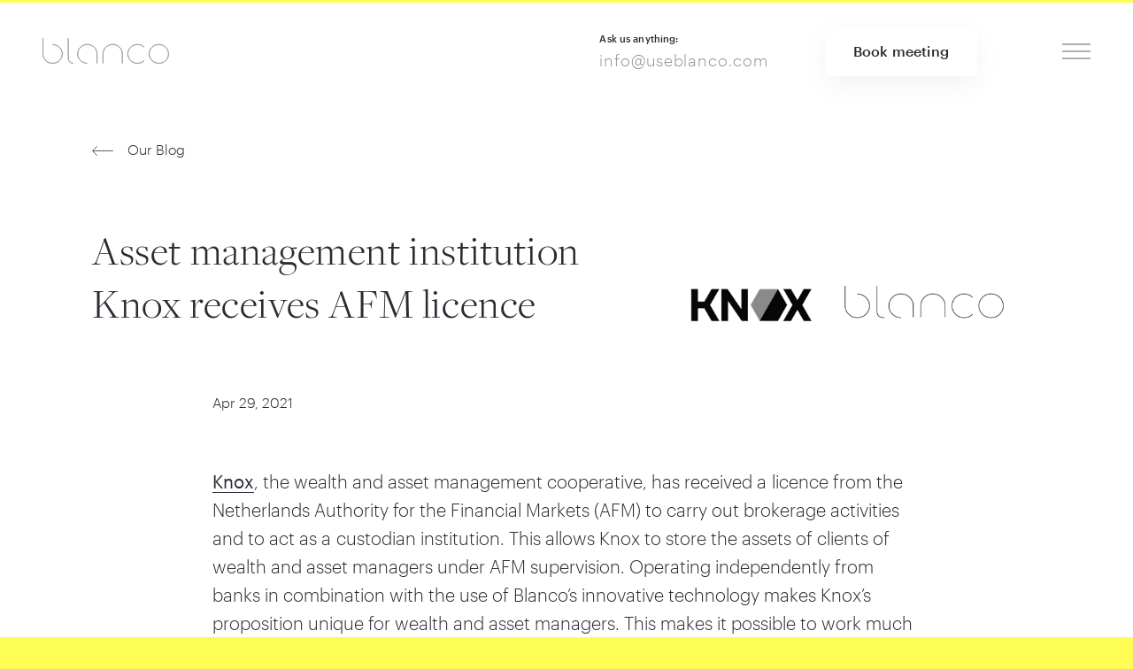

--- FILE ---
content_type: text/html
request_url: https://www.useblanco.com/blog/asset-management-institution-knox-receives-afm-licence
body_size: 12861
content:




                        
                            
        
	

<!doctype html><html
class="bg-brand" lang="en" prefix="og: http://ogp.me/ns# fb: http://ogp.me/ns/fb#"><head><meta
charset="UTF-8"><meta
name="viewport" content="width=device-width, initial-scale=1, maximum-scale=1"><link
rel="stylesheet" href="https://www.useblanco.com/css/styles.105.css"> <script>loadjs=function(){var a=function(){},c={},u={},f={};function o(e,n){if(e){var t=f[e];if(u[e]=n,t)for(;t.length;)t[0](e,n),t.splice(0,1)}}function l(e,n){e.call&&(e={success:e}),n.length?(e.error||a)(n):(e.success||a)(e)}function h(t,r,s,i){var c,o,e=document,n=s.async,u=(s.numRetries||0)+1,f=s.before||a,l=t.replace(/^(css|img)!/,"");i=i||0,/(^css!|\.css$)/.test(t)?((o=e.createElement("link")).rel="stylesheet",o.href=l,(c="hideFocus"in o)&&o.relList&&(c=0,o.rel="preload",o.as="style")):/(^img!|\.(png|gif|jpg|svg)$)/.test(t)?(o=e.createElement("img")).src=l:((o=e.createElement("script")).src=t,o.async=void 0===n||n),!(o.onload=o.onerror=o.onbeforeload=function(e){var n=e.type[0];if(c)try{o.sheet.cssText.length||(n="e")}catch(e){18!=e.code&&(n="e")}if("e"==n){if((i+=1)<u)return h(t,r,s,i)}else if("preload"==o.rel&&"style"==o.as)return o.rel="stylesheet";r(t,n,e.defaultPrevented)})!==f(t,o)&&e.head.appendChild(o)}function t(e,n,t){var r,s;if(n&&n.trim&&(r=n),s=(r?t:n)||{},r){if(r in c)throw"LoadJS";c[r]=!0}function i(n,t){!function(e,r,n){var t,s,i=(e=e.push?e:[e]).length,c=i,o=[];for(t=function(e,n,t){if("e"==n&&o.push(e),"b"==n){if(!t)return;o.push(e)}--i||r(o)},s=0;s<c;s++)h(e[s],t,n)}(e,function(e){l(s,e),n&&l({success:n,error:t},e),o(r,e)},s)}if(s.returnPromise)return new Promise(i);i()}return t.ready=function(e,n){return function(e,t){e=e.push?e:[e];var n,r,s,i=[],c=e.length,o=c;for(n=function(e,n){n.length&&i.push(e),--o||t(i)};c--;)r=e[c],(s=u[r])?n(r,s):(f[r]=f[r]||[]).push(n)}(e,function(e){l(n,e)}),t},t.done=function(e){o(e,[])},t.reset=function(){c={},u={},f={}},t.isDefined=function(e){return e in c},t}();</script> <link
rel="apple-touch-icon" sizes="57x57" href="https://www.useblanco.com/assets/favicons/apple-touch-icon-57x57.png"><link
rel="apple-touch-icon" sizes="60x60" href="https://www.useblanco.com/assets/favicons/apple-touch-icon-60x60.png"><link
rel="apple-touch-icon" sizes="72x72" href="https://www.useblanco.com/assets/favicons/apple-touch-icon-72x72.png"><link
rel="apple-touch-icon" sizes="76x76" href="https://www.useblanco.com/assets/favicons/apple-touch-icon-76x76.png"><link
rel="apple-touch-icon" sizes="114x114" href="https://www.useblanco.com/assets/favicons/apple-touch-icon-114x114.png"><link
rel="apple-touch-icon" sizes="120x120" href="https://www.useblanco.com/assets/favicons/apple-touch-icon-120x120.png"><link
rel="apple-touch-icon" sizes="144x144" href="https://www.useblanco.com/assets/favicons/apple-touch-icon-144x144.png"><link
rel="apple-touch-icon" sizes="152x152" href="https://www.useblanco.com/assets/favicons/apple-touch-icon-152x152.png"><link
rel="apple-touch-icon" sizes="180x180" href="https://www.useblanco.com/assets/favicons/apple-touch-icon-180x180.png"><meta
name="apple-mobile-web-app-capable" content="yes"><meta
name="apple-mobile-web-app-status-bar-style" content="black-translucent"><meta
name="apple-mobile-web-app-title" content="devmode"><link
rel="icon" type="image/png" sizes="228x228" href="https://www.useblanco.com/assets/favicons/coast-228x228.png"><meta
name="msapplication-TileColor" content="#FFFFFF"><meta
name="msapplication-TileImage" content="https://www.useblanco.com/assets/favicons/mstile-144x144.png"><meta
name="msapplication-config" content="https://www.useblanco.com/assets/favicons/browserconfig.xml"><link
rel="yandex-tableau-widget" href="https://www.useblanco.com/assets/favicons/yandex-browser-manifest.json"><link
rel="icon" type="image/png" sizes="32x32" href="https://www.useblanco.com/assets/favicons/favicon-32x32.png"><link
rel="icon" type="image/png" sizes="16x16" href="https://www.useblanco.com/assets/favicons/favicon-16x16.png"><link
rel="shortcut icon" href="https://www.useblanco.com/assets/favicons/favicon.ico"><link
rel="manifest" href="https://www.useblanco.com/webappmanifest.json"><meta
name="theme-color" content="#58595b"> <script>(function(w,d,s,l,i){w[l]=w[l]||[];w[l].push({'gtm.start':new Date().getTime(),event:'gtm.js'});var f=d.getElementsByTagName(s)[0],j=d.createElement(s),dl=l!='dataLayer'?'&l='+l:'';j.async=true;j.src='//www.googletagmanager.com/gtm.js?id='+i+dl;f.parentNode.insertBefore(j,f);})(window,document,'script','dataLayer','GTM-NJST4Q3');</script> <link
rel="alternate"
href="https://www.useblanco.com/blog/asset-management-institution-knox-receives-afm-licence"
hreflang="x-default"><link
rel="alternate"
href="https://www.useblanco.com/blog/asset-management-institution-knox-receives-afm-licence"
hreflang="en"><link
rel="alternate"
href="https://www.useblanco.com/nl/blog/vermogensbeheerinstelling-knox-krijgt-afm-vergunning"
hreflang="nl"><link
rel="alternate"
href="https://www.useblanco.com/fr/blog/linstitution-de-gestion-dactifs-knox-reçoit-une-licence-de-lafm"
hreflang="fr"><link
rel="alternate"
href="https://www.useblanco.com/de/blog/vermögensverwaltungsinstitut-knox-erhält-afm-lizenz"
hreflang="de"><link
rel="alternate"
href="https://www.useblanco.com/nl-be/blog/vermogensbeheerinstelling-knox-krijgt-afm-vergunning"
hreflang="nl-be"><link
rel="alternate"
href="https://www.useblanco.com/fr-be/blog/linstitution-de-gestion-dactifs-knox-reçoit-une-licence-de-lafm"
hreflang="fr-be">
<title>Asset management institution Knox receives AFM licence • Blanco</title><meta name="generator" content="SEOmatic">
<meta name="keywords" content="Client Onboarding, KYC, Client Due Diligence, Digital Signing, Fintech, Digital Asset Management Platform">
<meta name="description" content="Knox , the wealth and asset management cooperative, has received a licence from the Netherlands Authority for the Financial Markets (AFM) to carry out…">
<meta name="referrer" content="no-referrer-when-downgrade">
<meta name="robots" content="all">
<meta content="en_EN" property="og:locale">
<meta content="Blanco" property="og:site_name">
<meta content="website" property="og:type">
<meta content="https://www.useblanco.com/blog/asset-management-institution-knox-receives-afm-licence" property="og:url">
<meta content="Asset management institution Knox receives AFM licence" property="og:title">
<meta content="Knox , the wealth and asset management cooperative, has received a licence from the Netherlands Authority for the Financial Markets (AFM) to carry out brokerage activities and to act as a custodian institution. This allows Knox to store the assets of clients of wealth and asset managers under AFM…" property="og:description">
<meta content="https://www.useblanco.com/assets/img/_1200x630_crop_center-center_82_none/Knox-and-blanco.png?mtime=1619608536" property="og:image">
<meta content="1200" property="og:image:width">
<meta content="630" property="og:image:height">
<meta content="We are Blanco. Your invisible force in fintech." property="og:image:alt">
<meta content="https://www.facebook.com/Blancoservicesbv" property="og:see_also">
<meta content="https://twitter.com/Blanco_services" property="og:see_also">
<meta content="https://www.linkedin.com/company/Blanco-services" property="og:see_also">
<meta name="twitter:card" content="summary_large_image">
<meta name="twitter:site" content="@blanco_fintech">
<meta name="twitter:creator" content="@blanco_fintech">
<meta name="twitter:title" content="Asset management institution Knox receives AFM licence">
<meta name="twitter:description" content="Knox , the wealth and asset management cooperative, has received a licence from the Netherlands Authority for the Financial Markets (AFM) to carry out brokerage activities and to act as a custodian institution. This allows Knox to store the assets of clients of wealth and asset managers under AFM…">
<meta name="twitter:image" content="https://www.useblanco.com/assets/img/_800x418_crop_center-center_82_none/Knox-and-blanco.png?mtime=1619608536">
<meta name="twitter:image:width" content="800">
<meta name="twitter:image:height" content="418">
<meta name="twitter:image:alt" content="We are Blanco. Your invisible force in fintech.">
<link href="https://www.useblanco.com/blog/asset-management-institution-knox-receives-afm-licence" rel="canonical">
<link href="https://www.useblanco.com" rel="home">
<link type="text/plain" href="https://www.useblanco.com/humans.txt" rel="author"></head><body
class="font-sans font-light leading-base subpixel-antialiased text-primary bg-white h-auto"
x-data="{navOpen:false}"> <script>loadjs(['https://www.useblanco.com/js/dinero.min.105.js','https://www.useblanco.com/js/alpine.min.105.js','https://www.useblanco.com/js/lazysizes.min.105.js','https://www.useblanco.com/js/vivus.min.105.js',],'base',{async:false});loadjs.ready(['base'],{success:function(){loadjs(['https://www.useblanco.com/js/main.min.105.js','https://www.useblanco.com/js/smooth-scroll.min.105.js',],'main');}});loadjs.ready(['main'],{success:function(){loadjs(['https://secure.hiss3lark.com/js/186383.js',],'hiss3lark');}});loadjs.ready(['main'],{success:function(){var scroll=new SmoothScroll('a[href*="#"]',{header:'.js-header',updateURL:false,});}});</script> <header
class="js-header top-0 h-24 md:h-28 px-6 md:px-12 z-40 flex w-full justify-between items-center border-t-3
fixed bg-opaque border-brand"><div
class="md:mr-24 flex-grow ">
<a
href="https://www.useblanco.com/"
class="text-secondary hover:text-primary transition"><div
class="w-32 lg:w-36 lazyload"><svg
viewBox="0 0 500 101" version="1.1" xmlns="http://www.w3.org/2000/svg" xmlns:xlink="http://www.w3.org/1999/xlink">
<g
fill="none">
<path
d="M313.617263,99.5511062 L313.617263,62.2924454 C313.617263,41.7596052 296.448607,25.0468247 275.345823,25.0468247 C254.251239,25.0468247 237.087423,41.7600838 237.087423,62.2924454 L237.087423,99.5511062 L237.64143,99.5511062 L237.64143,62.2924454 C237.64143,42.0584782 254.558688,25.6008324 275.345823,25.6008324 C296.141106,25.6008324 313.063255,42.0579457 313.063255,62.2924454 L313.063255,99.5511062 L313.617263,99.5511062 Z M398.97765,88.9706364 L398.590171,88.5757767 C383.992021,102.640152 360.482527,102.552908 345.986073,88.3139166 C338.930776,81.3728399 335.042109,72.1473272 335.042109,62.3402591 C335.042109,52.5321698 338.931513,43.3026069 345.986287,36.3620448 C360.482508,22.123282 383.996265,22.0360134 398.590209,36.1003556 L398.977694,35.7054908 C384.16978,21.4347923 360.306303,21.5205977 345.599167,35.9667867 C338.433784,43.0116712 334.488101,52.3780163 334.488101,62.3402591 C334.488101,72.3014558 338.433032,81.6637608 345.599002,88.709222 C352.800562,95.7809115 362.422858,99.6076132 372.424846,99.6076132 C382.306121,99.6076132 391.809854,95.875864 398.97765,88.9706364 Z M40.0170934,25.4832468 L40.0170934,26.037279 C60.6356467,26.2328063 77.3508324,42.535135 77.3508324,62.553247 C77.3508324,82.6925807 60.4325927,99.0709923 39.6420934,99.0709923 C18.8507798,99.0709923 1.92900765,82.6917939 1.92900765,62.553247 L1.92900765,0.375 L1.375,0.375 L1.375,62.553247 C1.375,82.990793 18.539689,99.625 39.6420934,99.625 C60.7408179,99.625 77.90484,82.9901474 77.90484,62.553247 C77.90484,42.2375605 60.9438182,25.6789547 40.0170934,25.4832468 Z M120.119914,99.6215851 L120.119914,99.067481 C109.699611,98.8721926 101.281351,90.5559042 101.281351,80.3572981 L101.281351,0.375 L100.727343,0.375 L100.727343,80.3572981 C100.727343,90.8573322 109.390914,99.426039 120.119914,99.6215851 Z M175.627173,99.6232376 L175.627173,99.0692046 C155.008182,98.8725342 138.293434,82.4745499 138.293434,62.3402591 C138.293434,42.0795659 155.211365,25.6008324 176.002173,25.6008324 C196.792982,25.6008324 213.710912,42.0795659 213.710912,62.3402591 L213.710912,99.5511062 L214.26492,99.5511062 L214.26492,62.3402591 C214.26492,41.7794917 197.103074,25.0468247 176.002173,25.0468247 C154.904113,25.0468247 137.739427,41.7809611 137.739427,62.3402591 C137.739427,82.7759513 154.699412,99.4264535 175.627173,99.6232376 Z M456.520299,25.6008324 C477.311943,25.6008324 494.229038,42.0760323 494.229038,62.3359124 C494.229038,82.5957925 477.311943,99.0709923 456.520299,99.0709923 C435.72784,99.0709923 418.807213,82.5950008 418.807213,62.3359124 C418.807213,42.0768239 435.72784,25.6008324 456.520299,25.6008324 Z M456.520299,99.625 C477.619221,99.625 494.783046,82.8943694 494.783046,62.3359124 C494.783046,41.7774553 477.619221,25.0468247 456.520299,25.0468247 C435.417697,25.0468247 418.253206,41.776806 418.253206,62.3359124 C418.253206,82.8950188 435.417697,99.625 456.520299,99.625 Z" id="Fill-1" stroke="currentColor" stroke-width="0.75"></path>
</g>
</svg></div>
</a></div><div
class="hidden lg:block mx-8 xxl:mx-12"><h6 class="c-heading mb-3">
<span
class="inline-block xl:block">Ask us anything:</span></h6><a
class="c-link group text-secondary hover:text-primary tracking-wide text-lg" href="tel:info@useblanco.com">
<span>info@useblanco.com</span>
</a></div><div
class="hidden sm:block mx-6 xl:mx-8 xxl:mr-12"><a
id="signUp" class="c-button group bg-white transition  " href="https://www.useblanco.com/demo">
<span>Book meeting</span>
</a></div>
<a
class="cursor-pointer text-primary ml-16" @click="navOpen = !navOpen"><div
class="c-icon w-8 h-8"><svg
viewBox="0 0 40 40" version="1.1" xmlns="http://www.w3.org/2000/svg" xmlns:xlink="http://www.w3.org/1999/xlink"><g
fill="none"><path
d="M0,10 L40,10" stroke="currentColor" stroke-width="0.75"></path><path
d="M0,20 L40,20" stroke="currentColor" stroke-width="0.75"></path><path
d="M0,30 L40,30" stroke="currentColor" stroke-width="0.75"></path></g></svg></div>			</a></header><div
class="fixed inset-0 md:grid grid-cols-2 bg-opaque z-50 overflow-y-auto" x-show="navOpen" x-cloak><header
class="js-header top-0 h-24 md:h-28 px-6 md:px-12 z-40 flex w-full justify-between items-center border-t-3
absolute border-transparent"><div
class="md:mr-24 flex-grow ">
<a
href="https://www.useblanco.com/"
class="hidden sm:block text-secondary hover:text-primary transition"><div
class="w-32 lg:w-36 lazyload"><svg
viewBox="0 0 500 101" version="1.1" xmlns="http://www.w3.org/2000/svg" xmlns:xlink="http://www.w3.org/1999/xlink">
<g
fill="none">
<path
d="M313.617263,99.5511062 L313.617263,62.2924454 C313.617263,41.7596052 296.448607,25.0468247 275.345823,25.0468247 C254.251239,25.0468247 237.087423,41.7600838 237.087423,62.2924454 L237.087423,99.5511062 L237.64143,99.5511062 L237.64143,62.2924454 C237.64143,42.0584782 254.558688,25.6008324 275.345823,25.6008324 C296.141106,25.6008324 313.063255,42.0579457 313.063255,62.2924454 L313.063255,99.5511062 L313.617263,99.5511062 Z M398.97765,88.9706364 L398.590171,88.5757767 C383.992021,102.640152 360.482527,102.552908 345.986073,88.3139166 C338.930776,81.3728399 335.042109,72.1473272 335.042109,62.3402591 C335.042109,52.5321698 338.931513,43.3026069 345.986287,36.3620448 C360.482508,22.123282 383.996265,22.0360134 398.590209,36.1003556 L398.977694,35.7054908 C384.16978,21.4347923 360.306303,21.5205977 345.599167,35.9667867 C338.433784,43.0116712 334.488101,52.3780163 334.488101,62.3402591 C334.488101,72.3014558 338.433032,81.6637608 345.599002,88.709222 C352.800562,95.7809115 362.422858,99.6076132 372.424846,99.6076132 C382.306121,99.6076132 391.809854,95.875864 398.97765,88.9706364 Z M40.0170934,25.4832468 L40.0170934,26.037279 C60.6356467,26.2328063 77.3508324,42.535135 77.3508324,62.553247 C77.3508324,82.6925807 60.4325927,99.0709923 39.6420934,99.0709923 C18.8507798,99.0709923 1.92900765,82.6917939 1.92900765,62.553247 L1.92900765,0.375 L1.375,0.375 L1.375,62.553247 C1.375,82.990793 18.539689,99.625 39.6420934,99.625 C60.7408179,99.625 77.90484,82.9901474 77.90484,62.553247 C77.90484,42.2375605 60.9438182,25.6789547 40.0170934,25.4832468 Z M120.119914,99.6215851 L120.119914,99.067481 C109.699611,98.8721926 101.281351,90.5559042 101.281351,80.3572981 L101.281351,0.375 L100.727343,0.375 L100.727343,80.3572981 C100.727343,90.8573322 109.390914,99.426039 120.119914,99.6215851 Z M175.627173,99.6232376 L175.627173,99.0692046 C155.008182,98.8725342 138.293434,82.4745499 138.293434,62.3402591 C138.293434,42.0795659 155.211365,25.6008324 176.002173,25.6008324 C196.792982,25.6008324 213.710912,42.0795659 213.710912,62.3402591 L213.710912,99.5511062 L214.26492,99.5511062 L214.26492,62.3402591 C214.26492,41.7794917 197.103074,25.0468247 176.002173,25.0468247 C154.904113,25.0468247 137.739427,41.7809611 137.739427,62.3402591 C137.739427,82.7759513 154.699412,99.4264535 175.627173,99.6232376 Z M456.520299,25.6008324 C477.311943,25.6008324 494.229038,42.0760323 494.229038,62.3359124 C494.229038,82.5957925 477.311943,99.0709923 456.520299,99.0709923 C435.72784,99.0709923 418.807213,82.5950008 418.807213,62.3359124 C418.807213,42.0768239 435.72784,25.6008324 456.520299,25.6008324 Z M456.520299,99.625 C477.619221,99.625 494.783046,82.8943694 494.783046,62.3359124 C494.783046,41.7774553 477.619221,25.0468247 456.520299,25.0468247 C435.417697,25.0468247 418.253206,41.776806 418.253206,62.3359124 C418.253206,82.8950188 435.417697,99.625 456.520299,99.625 Z" id="Fill-1" stroke="currentColor" stroke-width="0.75"></path>
</g>
</svg></div>
</a></div>
<a
class="cursor-pointer text-primary ml-16" @click="navOpen = !navOpen"><div
class="xl:fixed top-0 right-0 flex items-center h-24 md:h-28 xl:pr-12"><div
class="c-icon w-8 h-8"><svg
viewBox="0 0 40 40" version="1.1" xmlns="http://www.w3.org/2000/svg" xmlns:xlink="http://www.w3.org/1999/xlink"><g
fill="none"><path
d="M6,6 L34.2842712,34.2842712" stroke="currentColor" stroke-width="0.75"></path><path
d="M6,34.2842712 L34.2842712,6" stroke="currentColor" stroke-width="0.75"></path></g></svg></div></div>
</a></header><div><nav
class="px-8 md:px-0 md:mx-16 lg:ml-24 xl:ml-32 xxl:ml-40 font-serif text-3xl
sm:text-4xl xl:text-5xl pt-28 pb-8 xxl:pt-36 flex md:block flex-col items-center md:items-start text-center md:text-left"><a
class="c-link group my-3 md:my-4 lg:my-6 xxl:my-8 py-2 hover:opacity-50 " href="https://www.useblanco.com/kyc-compliance-suite">
<span>KYC &amp; Compliance Suite</span>
</a><a
class="c-link group my-3 md:my-4 lg:my-6 xxl:my-8 py-2 hover:opacity-50 " href="https://www.useblanco.com/investment-suite">
<span>Investment Suite</span>
</a><a
class="c-link group my-3 md:my-4 lg:my-6 xxl:my-8 py-2 hover:opacity-50 " href="https://www.useblanco.com/governance">
<span>Governance</span>
</a><a
class="c-link group my-3 md:my-4 lg:my-6 xxl:my-8 py-2 hover:opacity-50 " href="https://www.useblanco.com/pricing">
<span>Pricing</span>
</a><a
class="c-link group my-3 md:my-4 lg:my-6 xxl:my-8 py-2 hover:opacity-50 opacity-25" href="https://www.useblanco.com/blog">
<span>Our Blog</span>
</a><a
class="c-link group my-3 md:my-4 lg:my-6 xxl:my-8 py-2 hover:opacity-50 " href="https://www.useblanco.com/about-us">
<span>About Us</span>
</a><a
class="c-link group my-3 md:my-4 lg:my-6 xxl:my-8 py-2 hover:opacity-50 " href="https://www.useblanco.com/contact">
<span>Contact</span>
</a></nav></div><div
class="md:flex"><div
class="hidden md:block flex-grow"></div><div
class="bg-panel py-6 md:pt-28 xxl:py-36 px-8 md:px-20 md:pl-16 md:pr-8 xxl:pl-16 leading-normal text-center md:text-left"><div
class="flex flex-wrap items-center justify-center md:justify-start mb-12 mt-2 sm:mt-6 xxl:mt-8 max-w-xs mx-auto text-left md:-ml-2"><div
class="w-28">
<a
href="https://www.useblanco.com/blog/asset-management-institution-knox-receives-afm-licence?lang=1" class="my-2 inline-block"><div
class="p-2 flex items-center rounded-full hover:bg-brand transition
bg-white"><div
class="c-icon w-6 h-6 p-1 ml-1"><svg
xmlns="http://www.w3.org/2000/svg" viewBox="0 0 512 512"><circle
cx="256" cy="256" r="256" fill="#f0f0f0"/><path
d="M52.92 100.142c-20.1 26.163-35.272 56.318-44.1 89.077h133.178L52.92 100.142zm450.26 89.078c-8.83-32.758-23.993-62.913-44.1-89.076l-89.075 89.076H503.18zM8.82 322.784c8.83 32.758 23.993 62.913 44.1 89.075l89.074-89.075H8.82zM411.858 52.92c-26.163-20.108-56.318-35.27-89.076-44.1v133.177l89.076-89.075zM100.142 459.08c26.163 20.1 56.318 35.272 89.076 44.102V370.005l-89.076 89.074zM189.217 8.82c-32.758 8.83-62.913 23.993-89.075 44.1l89.075 89.075V8.82zm133.566 494.36c32.758-8.83 62.913-23.993 89.075-44.1l-89.075-89.075V503.18zm47.222-180.396l89.075 89.076c20.108-26.162 35.272-56.318 44.1-89.076H370.005z" fill="#0052b4"/><path
d="M509.833 222.6h-220.44V2.167C278.46.744 267.317 0 256 0s-22.46.744-33.4 2.167v220.44H2.167C.744 233.54 0 244.683 0 256s.744 22.46 2.167 33.4h220.44v220.442A258.38 258.38 0 0 0 256 512a258.35 258.35 0 0 0 33.391-2.167v-220.44h220.442A258.56 258.56 0 0 0 512 256a258.53 258.53 0 0 0-2.167-33.391zm-187.05 100.174L437.02 437.02c5.254-5.252 10.266-10.743 15.048-16.435l-97.802-97.802-31.482.001zm-133.566.01h-.002L74.98 437.02c5.252 5.254 10.743 10.266 16.435 15.048l97.802-97.804v-31.48zm0-133.564v-.002L74.98 74.98c-5.254 5.252-10.266 10.743-15.048 16.435l97.803 97.803h31.48zm133.566 0L437.02 74.98c-5.252-5.254-10.743-10.266-16.435-15.047l-97.802 97.803v31.482z" fill="#d80027"/></svg></div><h5 class="c-heading font-normal ml-3 mr-4">
<span
class="inline-block xl:block">EN</span></h5></div>
</a></div><div
class="w-28">
<a
href="https://www.useblanco.com/nl/blog/vermogensbeheerinstelling-knox-krijgt-afm-vergunning?lang=1" class="my-2 inline-block"><div
class="p-2 flex items-center rounded-full hover:bg-brand transition
"><div
class="c-icon w-6 h-6 p-1 ml-1"><svg
xmlns="http://www.w3.org/2000/svg" viewBox="0 0 512 512"><circle
cx="256" cy="256" r="256" fill="#f0f0f0"/><path
d="M256 0C145.93 0 52.094 69.472 15.923 166.957h480.155C459.906 69.472 366.07 0 256 0z" fill="#a2001d"/><path
d="M256 512c110.07 0 203.906-69.472 240.077-166.957H15.923C52.094 442.528 145.93 512 256 512z" fill="#0052b4"/></svg></div><h5 class="c-heading font-normal ml-3 mr-4">
<span
class="inline-block xl:block">NL</span></h5></div>
</a></div><div
class="w-28">
<a
href="https://www.useblanco.com/fr/blog/linstitution-de-gestion-dactifs-knox-reçoit-une-licence-de-lafm?lang=1" class="my-2 inline-block"><div
class="p-2 flex items-center rounded-full hover:bg-brand transition
"><div
class="c-icon w-6 h-6 p-1 ml-1"><svg
xmlns="http://www.w3.org/2000/svg" viewBox="0 0 512 512"><circle
cx="256" cy="256" r="256" fill="#f0f0f0"/><path
d="M512 256c0-110.07-69.472-203.906-166.957-240.077v480.155C442.528 459.906 512 366.07 512 256z" fill="#d80027"/><path
d="M0 256c0 110.07 69.473 203.906 166.957 240.077V15.923C69.473 52.094 0 145.93 0 256z" fill="#0052b4"/></svg></div><h5 class="c-heading font-normal ml-3 mr-4">
<span
class="inline-block xl:block">FR</span></h5></div>
</a></div><div
class="w-28">
<a
href="https://www.useblanco.com/de/blog/vermögensverwaltungsinstitut-knox-erhält-afm-lizenz?lang=1" class="my-2 inline-block"><div
class="p-2 flex items-center rounded-full hover:bg-brand transition
"><div
class="c-icon w-6 h-6 p-1 ml-1"><svg
xmlns="http://www.w3.org/2000/svg" viewBox="0 0 512 512"><path
d="M15.923 345.043C52.094 442.527 145.93 512 256 512s203.906-69.473 240.077-166.957L256 322.783l-240.077 22.26z" fill="#ffda44"/><path
d="M256 0C145.93 0 52.094 69.472 15.923 166.957L256 189.217l240.077-22.26C459.906 69.472 366.07 0 256 0z"/><path
d="M15.923 166.957C5.633 194.7 0 224.686 0 256s5.633 61.3 15.923 89.043h480.155C506.368 317.3 512 287.314 512 256s-5.632-61.3-15.923-89.043H15.923z" fill="#d80027"/></svg></div><h5 class="c-heading font-normal ml-3 mr-4">
<span
class="inline-block xl:block">DE</span></h5></div>
</a></div><div
class="w-28">
<a
href="https://www.useblanco.com/nl-be/blog/vermogensbeheerinstelling-knox-krijgt-afm-vergunning?lang=1" class="my-2 inline-block"><div
class="p-2 flex items-center rounded-full hover:bg-brand transition
"><div
class="c-icon w-6 h-6 p-1 ml-1"><svg
xmlns="http://www.w3.org/2000/svg" viewBox="0 0 512 512"><path
d="M345.043 15.923C317.3 5.633 287.314 0 256 0s-61.3 5.633-89.043 15.923L144.696 256l22.26 240.077C194.7 506.368 224.686 512 256 512s61.3-5.632 89.043-15.923L367.304 256l-22.26-240.077z" fill="#ffda44"/><path
d="M512 256c0-110.07-69.472-203.906-166.957-240.076V496.08C442.528 459.906 512 366.072 512 256z" fill="#d80027"/><path
d="M0,256c0,110.072,69.472,203.906,166.957,240.078V15.924C69.472,52.094,0,145.93,0,256z"/></svg></div><h5 class="c-heading font-normal ml-3 mr-4">
<span
class="inline-block xl:block">NL-BE</span></h5></div>
</a></div><div
class="w-28">
<a
href="https://www.useblanco.com/fr-be/blog/linstitution-de-gestion-dactifs-knox-reçoit-une-licence-de-lafm?lang=1" class="my-2 inline-block"><div
class="p-2 flex items-center rounded-full hover:bg-brand transition
"><div
class="c-icon w-6 h-6 p-1 ml-1"><svg
xmlns="http://www.w3.org/2000/svg" viewBox="0 0 512 512"><path
d="M345.043 15.923C317.3 5.633 287.314 0 256 0s-61.3 5.633-89.043 15.923L144.696 256l22.26 240.077C194.7 506.368 224.686 512 256 512s61.3-5.632 89.043-15.923L367.304 256l-22.26-240.077z" fill="#ffda44"/><path
d="M512 256c0-110.07-69.472-203.906-166.957-240.076V496.08C442.528 459.906 512 366.072 512 256z" fill="#d80027"/><path
d="M0,256c0,110.072,69.472,203.906,166.957,240.078V15.924C69.472,52.094,0,145.93,0,256z"/></svg></div><h5 class="c-heading font-normal ml-3 mr-4">
<span
class="inline-block xl:block">FR-BE</span></h5></div>
</a></div></div><h4 class="c-heading hidden md:block lg:text-lg mt-12 sm:mt-16 lg:mt-20 mb-8">
<span
class="inline-block xl:block">Contact us</span></h4><div
class="flex flex-col max-w-sm mx-auto"><div
class="flex-1 my-4 md:my-6"><h5 class="c-heading mb-2">
<span
class="inline-block xl:block">Client support</span></h5><div
class="inline-block"><a
class="c-link group text-secondary hover:text-primary text-md sm:text-base lg:text-lg" href="tel:+31 (0)345 570167">
<span>+31 (0)345 570167</span>
</a></div></div><div
class="flex-1 my-4 md:my-6"><h5 class="c-heading mb-2">
<span
class="inline-block xl:block">Support portal</span></h5><div
class="inline-block"><a
class="c-link group text-secondary hover:text-primary text-md sm:text-base lg:text-lg" href="https://Blancoservices.atlassian.net/servicedesk/customer/portal/1" target="_blank">
<span>Open support portal</span>
</a></div></div></div><div
class="inline-block mt-6 mb-8 md:-ml-2"><a
class="c-button group" href="https://www.useblanco.com/signup">
<span>Sign up</span><div
class="c-icon group-hover:ml-6 group-hover:-mr-1 w-6 opacity-75 mt-1 ml-4 transition"><svg
xmlns="http://www.w3.org/2000/svg" viewBox="0 0 24 24"><defs><style>.a{fill:none;stroke:currentColor;stroke-linecap:round;stroke-linejoin:round}</style></defs><polyline
class="a" points="18.5 7.497 23.5 12.497 18.5 17.497"/><line
class="a" x1="23.5" y1="12.497" x2="0.5" y2="12.497"/></svg></div>            </a></div><div
class="sm:flex md:block max-w-sm mx-auto"><div
class="flex-1 my-4 md:my-6"><h5 class="c-heading mb-2">
<span
class="inline-block xl:block">PMS Support</span></h5><div
class="c-description text-sm lowercase mb-3">use only when instructed by the support&nbsp;team</div><div
class="inline-block"><a
class="c-link group text-secondary hover:text-primary text-md sm:text-base lg:text-lg" href="https://get.teamviewer.com/t36canx">
<span>Open TeamViewer</span>
</a></div></div></div></div></div></div><main
class="flex flex-col min-h-screen" :class="{'fixed overflow-y-hidden' : navOpen}"><div
class="flex-grow"><article
class="mt-28 md:mt-32 lg:mt-40 max-w-md lg:max-w-xl xl:max-w-2xl xxl:max-w-3xl mx-auto px-6"><a
class="c-link group mb-12 lg:mb-20 -ml-3" href="https://www.useblanco.com/blog"><div
class="c-icon w-6 opacity-75 mt-1 mr-4 mx-3 group-hover:ml-0 group-hover:mr-6 transition"><svg
xmlns="http://www.w3.org/2000/svg" viewBox="0 0 24 11"><g
fill="none" fill-rule="evenodd" stroke="currentColor" stroke-linecap="round" stroke-linejoin="round" transform="matrix(-1 0 0 1 24 0)"><polyline
points="18.5 .497 23.5 5.497 18.5 10.497"/><path
d="M23.5,5.497 L0.5,5.497"/></g></svg></div>            <span>Our Blog</span>
</a><header
class="lg:flex lg:mb-20 xxl:mb-32"><h1 class="c-heading max-w-sm xl:max-w-lg lg:leading-tight mb-4 lg:mb-0">
<span
class="inline-block xl:block">Asset management institution Knox receives AFM licence</span></h1><div
class="c-image max-w-md lg:max-w-lg xl:max-w-3xl xl:ml-auto lg:pl-16">
<img
class=" lazyload"
sizes="auto"
src="data:image/svg+xml;charset=utf-8,%3Csvg%20xmlns%3D%27http%3A%2F%2Fwww.w3.org%2F2000%2Fsvg%27%20width%3D%272306%27%20height%3D%27825%27%20style%3D%27background%3Atransparent%27%2F%3E"
data-src="https://blanco-assets.imgix.net/assets/img/Knox-and-blanco.png?auto=compress%2Cformat&amp;crop=focalpoint&amp;fit=min&amp;fp-x=0.5&amp;fp-y=0.5&amp;h=825&amp;q=80&amp;w=2306&amp;s=3de898b41125b5f1f90f567ea94dde65"
data-srcset="https://blanco-assets.imgix.net/assets/img/Knox-and-blanco.png?auto=compress%2Cformat&amp;crop=&amp;fit=min&amp;fp-x=0.5&amp;fp-y=0.5&amp;q=80&amp;ratio=&amp;w=2306&amp;s=339b0896ae7b50c4d54b4bdd627a879b 2306w, https://blanco-assets.imgix.net/assets/img/Knox-and-blanco.png?auto=compress%2Cformat&amp;crop=&amp;fit=min&amp;fp-x=0.5&amp;fp-y=0.5&amp;q=80&amp;ratio=&amp;w=2106&amp;s=faf1db79949f0b60abbdfb706a2ee43e 2106w, https://blanco-assets.imgix.net/assets/img/Knox-and-blanco.png?auto=compress%2Cformat&amp;crop=&amp;fit=min&amp;fp-x=0.5&amp;fp-y=0.5&amp;q=80&amp;ratio=&amp;w=1906&amp;s=807cd4e1fe5713512eff8da0c3d0d89c 1906w, https://blanco-assets.imgix.net/assets/img/Knox-and-blanco.png?auto=compress%2Cformat&amp;crop=&amp;fit=min&amp;fp-x=0.5&amp;fp-y=0.5&amp;q=80&amp;ratio=&amp;w=1706&amp;s=52b45baa4127bdcc09b636e7bb3f3183 1706w, https://blanco-assets.imgix.net/assets/img/Knox-and-blanco.png?auto=compress%2Cformat&amp;crop=&amp;fit=min&amp;fp-x=0.5&amp;fp-y=0.5&amp;q=80&amp;ratio=&amp;w=1506&amp;s=2df4e959a1b3870679b32c8bf46c881e 1506w, https://blanco-assets.imgix.net/assets/img/Knox-and-blanco.png?auto=compress%2Cformat&amp;crop=&amp;fit=min&amp;fp-x=0.5&amp;fp-y=0.5&amp;q=80&amp;ratio=&amp;w=1306&amp;s=e1e57a9450a29f73aac7c2536bb1dfb4 1306w, https://blanco-assets.imgix.net/assets/img/Knox-and-blanco.png?auto=compress%2Cformat&amp;crop=&amp;fit=min&amp;fp-x=0.5&amp;fp-y=0.5&amp;q=80&amp;ratio=&amp;w=1106&amp;s=a7679c7bca63f20310ee88d1df23fb39 1106w, https://blanco-assets.imgix.net/assets/img/Knox-and-blanco.png?auto=compress%2Cformat&amp;crop=&amp;fit=min&amp;fp-x=0.5&amp;fp-y=0.5&amp;q=80&amp;ratio=&amp;w=906&amp;s=ea829162ffeeed17c7a4617ba7896eda 906w, https://blanco-assets.imgix.net/assets/img/Knox-and-blanco.png?auto=compress%2Cformat&amp;crop=&amp;fit=min&amp;fp-x=0.5&amp;fp-y=0.5&amp;q=80&amp;ratio=&amp;w=706&amp;s=d4d43caaaa341ad2551954269b6b991f 706w, https://blanco-assets.imgix.net/assets/img/Knox-and-blanco.png?auto=compress%2Cformat&amp;crop=&amp;fit=min&amp;fp-x=0.5&amp;fp-y=0.5&amp;q=80&amp;ratio=&amp;w=506&amp;s=278f6248113c75c5eeecae020ee15b2c 506w, https://blanco-assets.imgix.net/assets/img/Knox-and-blanco.png?auto=compress%2Cformat&amp;crop=&amp;fit=min&amp;fp-x=0.5&amp;fp-y=0.5&amp;q=80&amp;ratio=&amp;w=306&amp;s=142036b1e17bb83467ee1232268f64ca 306w, https://blanco-assets.imgix.net/assets/img/Knox-and-blanco.png?auto=compress%2Cformat&amp;crop=&amp;fit=min&amp;fp-x=0.5&amp;fp-y=0.5&amp;q=80&amp;ratio=&amp;w=200&amp;s=c2a829777aae250c7f0e221b336ef5cf 200w"
alt="Knox and blanco"></div></header><div
class="max-w-lg mx-auto mb-16 lg:mb-24 xl:mb-32"><div
class="mt-8 lg:-mt-12"><time
class="c-date" datetime="2021-04-29">Apr 29, 2021</time></div><div
class="c-intro my-8 lg:my-16"><p><a
href="http://www.joinknox.com">Knox</a>, the wealth and asset management cooperative, has received a&nbsp;licence from the Netherlands Authority for the Financial Markets (AFM) to carry out brokerage activities and to act as a&nbsp;custodian institution. This allows Knox to store the assets of clients of wealth and asset managers under AFM supervision. Operating independently from banks in combination with the use of Blanco’s innovative technology makes Knox’s proposition unique for wealth and asset managers. This makes it possible to work much more efficiently and to better manage the constantly increasing costs of legislation and&nbsp;regulation.<br></p></div><div
class="c-matrix"><div
class="c-copy"><h4>Wealth and asset managers independent from custodian&nbsp;banks</h4><p>Pieter Aartsen, CEO of Knox: <span
class="push-double"></span>​<span
class="pull-double">“</span>The services of the current custodian banks to independent wealth and asset managers are not part of the bank’s core business. Depository banks have wealth and asset management as their core business and are therefore competitors. As a&nbsp;result, they charge independent wealth and asset managers higher fees, innovation is not at the top of the agenda and there is no guarantee of the continuity of these&nbsp;activities.”</p><p>According to Aartsen, who was previously a&nbsp;board member at BinckBank, there is plenty of reason for wealth and asset managers to work together: <span
class="push-double"></span>​<span
class="pull-double">“</span>The cost of supervision has risen sharply for wealth and asset managers in recent years, putting constant pressure on margins. By cooperating in Knox, continuity is guaranteed and wealth and asset managers can work more efficiently and cheaply.” The market for independent wealth and asset managers accounts for at least <span
class="numbers">10</span> percent of the total market in the Netherlands (estimated at EUR <span
class="numbers">350</span> billion), and the market share is&nbsp;growing.</p><p>Joost Walgemoed, CEO of fintech company Blanco, previously responsible for wealth and asset manager services at a&nbsp;major custodian bank, conceived and financed the Knox concept: <span
class="push-double"></span>​<span
class="pull-double">“</span>By no longer purchasing individually, as has been common practice for many years, but rather collectively, Knox members can significantly reduce costs and at the same time make the digitisation move cooperatively on a&nbsp;technology platform that combines KYC, portfolio management and securities administration. This is absolutely&nbsp;unique.”</p><h4>Technology for asset&nbsp;managers</h4><p>Knox and its members use Blanco’s technology and infrastructure for client management and securities administration. The SaaS platform is aimed at digitally streamlining and removing friction from the wealth and asset management process. Aartsen: <span
class="push-double"></span>​<span
class="pull-double">“</span>Wealth and asset managers, like our members, have to comply with very extensive legislation. This can be time-consuming and costly. Blanco’s platform automates these processes, allowing our members, without each investing in technology, to be compliant and focus on their&nbsp;clients.”</p><p>Read the official joint press release <a
href="https://f.hubspotusercontent10.net/hubfs/2300562/Press%20releases/Joint%20press%20release%20-%20Knox%20Blanco/Joint%20press%20release%20-%20Knox%20receives%20AFM%20licence.pdf">here</a>.</p></div></div></div><section
class="lg:flex justify-between -mx-6 mt-16 p-8 lg:pt-16 lg:pb-12 lg:px-20 shadow-xl"><div
class="lg:w-1/2 mt-4 max-w-xs lg:pr-6"><h2 class="c-heading">
<span
class="inline-block xl:block">Subscribe to the Blanco newsletter</span></h2><div
class="c-copy mt-4 lg:mt-6 mb-8">Subscribe to receive the latest Blanco news, articles and event&nbsp;invites.</div></div><div
class="lg:w-1/2 max-w-md lg:pl-6"> <script>loadjs.ready(['main'],{success:function(){loadjs(['//js.hsforms.net/forms/shell.js',],'hsforms');}});loadjs.ready(['hsforms'],{success:function(){hbspt.forms.create({portalId:"2300562",formId:"d3895576-16f2-4491-b60e-3a5ee63dbb0a",css:""});}});</script> </div></section></article><section
class="relative py-20 md:pt-40 xxl:pt-60"><div
class="md:flex md:pl-8 xl:pl-16 max-w-md md:max-w-2xl xl:max-w-5xl mx-auto"><div
class="md:w-1/2 md:mb-8 xl:mb-16 mr-6 sm:mr-12 md:mr-0 pt-8 pt-12 xl:pt-24 pb-16 pb-24 xl:pb-48 px-8 md:pl-12 xl:pl-24 md:pr-20 xl:pr-40 bg-brand"><div
class="max-w-sm"><h2 class="c-heading">
<span
class="inline-block xl:block">Ask us anything about our solutions or our pricing</span></h2><div
class="c-description text-sm md:text-base leading-normal mt-6 mb-8 md:mb-16 xl:pl-2">Contact us via the phone number above or contact Blanco team members directly, by visiting our contact&nbsp;page:</div><a
id="contactUs" class="c-button group bg-white" href="https://www.useblanco.com/contact">
<span>Contact us</span><div
class="c-icon group-hover:ml-6 group-hover:-mr-1 w-6 opacity-75 mt-1 ml-4 transition"><svg
xmlns="http://www.w3.org/2000/svg" viewBox="0 0 24 24"><defs><style>.a{fill:none;stroke:currentColor;stroke-linecap:round;stroke-linejoin:round}</style></defs><polyline
class="a" points="18.5 7.497 23.5 12.497 18.5 17.497"/><line
class="a" x1="23.5" y1="12.497" x2="0.5" y2="12.497"/></svg></div>            </a></div></div><div
class="md:w-1/2 -mt-8 md:mt-8 xl:mt-16 ml-6 sm:ml-12 md:ml-0 pt-16 md:pt-12 xl:pt-24 pb-16 md:pb-24
xl:pb-48 px-8 md:pr-12 xl:pr-24 md:pl-20 xl:pl-40 bg-panel blend shift"><div
class="max-w-sm"><h2 class="c-heading">
<span
class="inline-block xl:block">Experience our technology yourself</span></h2><div
class="c-description leading-normal mt-6 mb-8 md:mb-16 xl:pl-2">Book a&nbsp;free online demonstration with one of our team members&nbsp;now:</div><a
id="bookADemo" class="c-button group" href="https://www.useblanco.com/demo">
<span>Book a&nbsp;demo</span><div
class="c-icon group-hover:ml-6 group-hover:-mr-1 w-6 opacity-75 mt-1 ml-4 transition"><svg
xmlns="http://www.w3.org/2000/svg" viewBox="0 0 24 24"><defs><style>.a{fill:none;stroke:currentColor;stroke-linecap:round;stroke-linejoin:round}</style></defs><polyline
class="a" points="18.5 7.497 23.5 12.497 18.5 17.497"/><line
class="a" x1="23.5" y1="12.497" x2="0.5" y2="12.497"/></svg></div>            </a></div></div></div><div
id="conversions" class="-mt-8 sm:-mt-24 md:-mt-16 xl:-mt-36 xxl:-mt-44 z-0 w-full pointer-events-none text-secondary"></div></section> <script>loadjs.ready(['base'],{success:function(){new Vivus('conversions',{duration:3500,file:"/assets/svg/conversions.svg",animTimingFunction:Vivus.EASE_OUT});}});</script> </div><footer><div
class="flex flex-col-reverse flex-wrap xl:flex-no-wrap md:flex-row md:pl-12 text-md xxl:text-base"><nav
class="md:w-1/6 xl:w-1/6 p-8 xl:pt-12 leading-tight"><a
class="c-link group mb-4 text-sm hover:opacity-50" href="https://www.useblanco.com/about-us#careers">
<span>Careers</span>
</a><a
class="c-link group mb-4 text-sm hover:opacity-50" href="https://www.useblanco.com/privacy">
<span>Privacy</span>
</a><a
class="c-link group mb-4 text-sm hover:opacity-50" href="https://www.useblanco.com/disclaimer">
<span>Disclaimer</span>
</a><a
class="c-link group mb-4 text-sm hover:opacity-50" href="https://www.useblanco.com/blog/press-awards">
<span>Blanco in the news</span>
</a><a
class="c-link group mb-4 text-sm hover:opacity-50" href="https://www.useblanco.com/press">
<span>Press</span>
</a><a
class="c-link group mb-4 text-sm hover:opacity-50" href="https://www.useblanco.com/contact#offices">
<span>Offices</span>
</a></nav><div
class="md:w-1/6 xl:w-auto xl:flex-grow-0 p-8 md:mt-2 xl:pt-12 flex items-baseline md:flex-col"><a
class="c-link hover:opacity-50 mr-6 md:mx-0 sm:mb-6 xl:mb-8 " href="https://www.linkedin.com/company/blanco-wealthtech/" target="_blank"><div
class="c-icon w-4 h-4"><svg
xmlns="http://www.w3.org/2000/svg" width="24" height="24" viewBox="0 0 24 24"><path
fill="currentColor"  d="M4.98 3.5c0 1.381-1.11 2.5-2.48 2.5s-2.48-1.119-2.48-2.5c0-1.38 1.11-2.5 2.48-2.5s2.48 1.12 2.48 2.5zm.02 4.5h-5v16h5v-16zm7.982 0h-4.968v16h4.969v-8.399c0-4.67 6.029-5.052 6.029 0v8.399h4.988v-10.131c0-7.88-8.922-7.593-11.018-3.714v-2.155z"/></svg></div>    </a><a
class="c-link hover:opacity-50 mr-6 md:mx-0 sm:mb-6 xl:mb-8 " href="https://www.facebook.com/BlancoWealthTech" target="_blank"><div
class="c-icon w-4 h-4"><svg
xmlns="http://www.w3.org/2000/svg" width="24" height="24" viewBox="0 0 24 24"><path
fill="currentColor" d="M9 8h-3v4h3v12h5v-12h3.642l.358-4h-4v-1.667c0-.955.192-1.333 1.115-1.333h2.885v-5h-3.808c-3.596 0-5.192 1.583-5.192 4.615v3.385z"/></svg></div>    </a><a
class="c-link hover:opacity-50 mr-6 md:mx-0 sm:mb-6 xl:mb-8 " href="https://twitter.com/blanco_fintech" target="_blank"><div
class="c-icon w-4 h-4"><svg
xmlns="http://www.w3.org/2000/svg" width="24" height="24" viewBox="0 0 24 24"><path
fill="currentColor" d="M24 4.557c-.883.392-1.832.656-2.828.775 1.017-.609 1.798-1.574 2.165-2.724-.951.564-2.005.974-3.127 1.195-.897-.957-2.178-1.555-3.594-1.555-3.179 0-5.515 2.966-4.797 6.045-4.091-.205-7.719-2.165-10.148-5.144-1.29 2.213-.669 5.108 1.523 6.574-.806-.026-1.566-.247-2.229-.616-.054 2.281 1.581 4.415 3.949 4.89-.693.188-1.452.232-2.224.084.626 1.956 2.444 3.379 4.6 3.419-2.07 1.623-4.678 2.348-7.29 2.04 2.179 1.397 4.768 2.212 7.548 2.212 9.142 0 14.307-7.721 13.995-14.646.962-.695 1.797-1.562 2.457-2.549z"/></svg></div>    </a></div><div
class="md:w-2/3 lg:w-1/2 p-8 xl:p-12 xxl:px-20"><div
class="max-w-sm xl:mx-auto"><div
class="c-copy"><p>At Blanco, we firmly believe in the symbiosis between mankind and machine. Technology brings efficiency and lowers costs, while people will always bring trust and empathy to the table. That’s why we’re developing fintech solutions that save time and money, but also incorporate the human factor: instead of being imposed on people, our technology <em>serves</em> people.</p></div><a
class="c-link group font-medium" href="https://www.useblanco.com/about-us">
<span>Read our manifesto</span><div
class="c-icon w-6 opacity-75 mt-2 ml-4 group-hover:ml-6 group-hover:-mr-1 transition"><svg
xmlns="http://www.w3.org/2000/svg" viewBox="0 0 24 24"><defs><style>.a{fill:none;stroke:currentColor;stroke-linecap:round;stroke-linejoin:round}</style></defs><polyline
class="a" points="18.5 7.497 23.5 12.497 18.5 17.497"/><line
class="a" x1="23.5" y1="12.497" x2="0.5" y2="12.497"/></svg></div>            </a></div></div><div
class="c-image self-end md:ml-auto md:w-3/5 xl:w-1/3 md:mt-4 md:-mb-6 lg:-mb-8 blend">
<img
class=" lazyload"
sizes="auto"
src="data:image/svg+xml;charset=utf-8,%3Csvg%20xmlns%3D%27http%3A%2F%2Fwww.w3.org%2F2000%2Fsvg%27%20width%3D%274000%27%20height%3D%272331.1603650587%27%20style%3D%27background%3Atransparent%27%2F%3E"
data-src="https://blanco-assets.imgix.net/assets/img/Blanco-120.jpg?auto=compress%2Cformat&amp;crop=focalpoint&amp;fit=min&amp;fp-x=0.5&amp;fp-y=0.5&amp;h=2331.1603650587&amp;q=80&amp;w=4000&amp;s=76547bbcae89703029e0f17af4657577"
data-srcset="https://blanco-assets.imgix.net/assets/img/Blanco-120.jpg?auto=compress%2Cformat&amp;crop=&amp;fit=min&amp;fp-x=0.5&amp;fp-y=0.5&amp;h=1748&amp;q=80&amp;w=3000&amp;s=ea4af9295e8102940c8ec0b0af5c9d19 3000w, https://blanco-assets.imgix.net/assets/img/Blanco-120.jpg?auto=compress%2Cformat&amp;crop=&amp;fit=min&amp;fp-x=0.5&amp;fp-y=0.5&amp;h=1632&amp;q=80&amp;w=2800&amp;s=ea46ace84b19e815ac452b96dc91ea28 2800w, https://blanco-assets.imgix.net/assets/img/Blanco-120.jpg?auto=compress%2Cformat&amp;crop=&amp;fit=min&amp;fp-x=0.5&amp;fp-y=0.5&amp;h=1515&amp;q=80&amp;w=2600&amp;s=7a18ca352dd77fa8ee779a634b7dbed4 2600w, https://blanco-assets.imgix.net/assets/img/Blanco-120.jpg?auto=compress%2Cformat&amp;crop=&amp;fit=min&amp;fp-x=0.5&amp;fp-y=0.5&amp;h=1399&amp;q=80&amp;w=2400&amp;s=89b5f8ff05c8f2b5f441d0b417c104e6 2400w, https://blanco-assets.imgix.net/assets/img/Blanco-120.jpg?auto=compress%2Cformat&amp;crop=&amp;fit=min&amp;fp-x=0.5&amp;fp-y=0.5&amp;h=1282&amp;q=80&amp;w=2200&amp;s=96dfc4b5cc1a38da1f0b7a6470a66f7c 2200w, https://blanco-assets.imgix.net/assets/img/Blanco-120.jpg?auto=compress%2Cformat&amp;crop=&amp;fit=min&amp;fp-x=0.5&amp;fp-y=0.5&amp;h=1166&amp;q=80&amp;w=2000&amp;s=277c0e0c01dc23155dae47c2c9fe659f 2000w, https://blanco-assets.imgix.net/assets/img/Blanco-120.jpg?auto=compress%2Cformat&amp;crop=&amp;fit=min&amp;fp-x=0.5&amp;fp-y=0.5&amp;h=1049&amp;q=80&amp;w=1800&amp;s=0513af63e4f3084e99894b28783c0ed3 1800w, https://blanco-assets.imgix.net/assets/img/Blanco-120.jpg?auto=compress%2Cformat&amp;crop=&amp;fit=min&amp;fp-x=0.5&amp;fp-y=0.5&amp;h=932&amp;q=80&amp;w=1600&amp;s=5e6d60f2eef8046d5051e19f32620503 1600w, https://blanco-assets.imgix.net/assets/img/Blanco-120.jpg?auto=compress%2Cformat&amp;crop=&amp;fit=min&amp;fp-x=0.5&amp;fp-y=0.5&amp;h=816&amp;q=80&amp;w=1400&amp;s=7330a0a67fd6e1a9ea1de033a6f31887 1400w, https://blanco-assets.imgix.net/assets/img/Blanco-120.jpg?auto=compress%2Cformat&amp;crop=&amp;fit=min&amp;fp-x=0.5&amp;fp-y=0.5&amp;h=699&amp;q=80&amp;w=1200&amp;s=df36de567564afc0681350069ca33c16 1200w, https://blanco-assets.imgix.net/assets/img/Blanco-120.jpg?auto=compress%2Cformat&amp;crop=&amp;fit=min&amp;fp-x=0.5&amp;fp-y=0.5&amp;h=583&amp;q=80&amp;w=1000&amp;s=f67e400e9a003e601fc55cbda57712bc 1000w, https://blanco-assets.imgix.net/assets/img/Blanco-120.jpg?auto=compress%2Cformat&amp;crop=&amp;fit=min&amp;fp-x=0.5&amp;fp-y=0.5&amp;h=466&amp;q=80&amp;w=800&amp;s=a50d05eb4a7d7b3a459dced58e10f4e0 800w, https://blanco-assets.imgix.net/assets/img/Blanco-120.jpg?auto=compress%2Cformat&amp;crop=&amp;fit=min&amp;fp-x=0.5&amp;fp-y=0.5&amp;h=350&amp;q=80&amp;w=600&amp;s=fb2aa6ac736aa4bc7b141dde66edf11f 600w, https://blanco-assets.imgix.net/assets/img/Blanco-120.jpg?auto=compress%2Cformat&amp;crop=&amp;fit=min&amp;fp-x=0.5&amp;fp-y=0.5&amp;h=233&amp;q=80&amp;w=400&amp;s=b8068029fde5a3ace2dd4b1ba2dd03a1 400w, https://blanco-assets.imgix.net/assets/img/Blanco-120.jpg?auto=compress%2Cformat&amp;crop=&amp;fit=min&amp;fp-x=0.5&amp;fp-y=0.5&amp;h=117&amp;q=80&amp;w=200&amp;s=6064a6ea8171d14925680fc1926c5c1d 200w"
alt="Blanco 120"></div></div><div
class="bg-brand px-6 md:px-8 lg:px-12 pt-6 lg:pt-8 pb-4 lg:pb-6 text-md lg:text-base leading-tight"><div
class="c-description"><p><strong
class="inline-block">We are Blanco.</strong> <span
class="inline-block">Your invisible force in Wealth&nbsp;Tech.</span></p></div></div></footer></main>
<noscript><img
class="hidden" alt="" src="https://secure.hiss3lark.com/186383.png"></noscript>
<script type="application/ld+json">{"@context":"http://schema.org","@graph":[{"@type":"Blog","author":{"@id":"https://www.useblanco.com#identity"},"copyrightHolder":{"@id":"https://www.useblanco.com#identity"},"copyrightYear":"2021","creator":{"@id":"https://www.useblanco.com#creator"},"dateModified":"2021-08-31T10:27:00+02:00","datePublished":"2021-04-29T08:00:00+02:00","description":"Knox , the wealth and asset management cooperative, has received a licence from the Netherlands Authority for the Financial Markets (AFM) to carry out brokerage activities and to act as a custodian institution. This allows Knox to store the assets of clients of wealth and asset managers under AFM supervision. Operating independently from banks in combination with the use of Blanco's innovative technology makes Knox's proposition unique for wealth and asset managers. This makes it possible to work much more efficiently and to better manage the constantly increasing costs of legislation and regulation.","headline":"Asset management institution Knox receives AFM licence","image":{"@type":"ImageObject","url":"https://www.useblanco.com/assets/img/_1200x630_crop_center-center_82_none/Knox-and-blanco.png?mtime=1619608536"},"inLanguage":"en","mainEntityOfPage":"https://www.useblanco.com/blog/asset-management-institution-knox-receives-afm-licence","name":"Asset management institution Knox receives AFM licence","publisher":{"@id":"https://www.useblanco.com#creator"},"url":"https://www.useblanco.com/blog/asset-management-institution-knox-receives-afm-licence"},{"@id":"https://www.useblanco.com#identity","@type":"FinancialService","address":{"@type":"PostalAddress","addressCountry":"The Netherlands","addressLocality":"Amsterdam","postalCode":"1083 HN","streetAddress":"Barbara Strozzilaan 201, Floor 6"},"email":"info@useblanco.com","image":{"@type":"ImageObject","height":"160","url":"https://www.useblanco.com/assets/img/logo-blanco.png","width":"555"},"logo":{"@type":"ImageObject","height":"60","url":"https://www.useblanco.com/assets/img/_600x60_fit_center-center_82_none/logo-blanco.png?mtime=1605019301","width":"208"},"name":"Blanco Fintech","priceRange":"$$$","sameAs":["https://www.linkedin.com/company/Blanco-services","https://twitter.com/Blanco_services","https://www.facebook.com/Blancoservicesbv"],"telephone":"+31 (0)20 20 501 94","url":"https://www.useblanco.com"},{"@id":"https://www.studiobruikbaar.nl#creator","@type":"LocalBusiness","address":{"@type":"PostalAddress","addressCountry":"The Netherlands","addressLocality":"Haarlem","postalCode":"2012 ZM","streetAddress":"Voorhelmstraat 25.204"},"description":"Studio Bruikbaar helps ambitious brands, companies and agencies in creating and developing high quality websites and other digital products.","email":"info@studiobruikbaar.nl","image":{"@type":"ImageObject","height":"109","url":"https://www.useblanco.com/assets/img/studiobruikbaar.png","width":"813"},"logo":{"@type":"ImageObject","height":"60","url":"https://www.useblanco.com/assets/img/_600x60_fit_center-center_82_none/studiobruikbaar.png?mtime=1583485869","width":"448"},"name":"Studio Bruikbaar","openingHoursSpecification":[{"@type":"OpeningHoursSpecification","closes":"18:00:00","dayOfWeek":["Monday"],"opens":"09:00:00"},{"@type":"OpeningHoursSpecification","closes":"18:00:00","dayOfWeek":["Tuesday"],"opens":"09:00:00"},{"@type":"OpeningHoursSpecification","closes":"18:00:00","dayOfWeek":["Wednesday"],"opens":"09:00:00"},{"@type":"OpeningHoursSpecification","closes":"18:00:00","dayOfWeek":["Thursday"],"opens":"09:00:00"},{"@type":"OpeningHoursSpecification","closes":"18:00:00","dayOfWeek":["Friday"],"opens":"09:00:00"}],"priceRange":"$$$","telephone":"+31642744174","url":"https://www.studiobruikbaar.nl"},{"@type":"BreadcrumbList","description":"Breadcrumbs list","itemListElement":[{"@type":"ListItem","item":"https://www.useblanco.com","name":"Home","position":1},{"@type":"ListItem","item":"https://www.useblanco.com/blog","name":"Our Blog","position":2},{"@type":"ListItem","item":"https://www.useblanco.com/blog/asset-management-institution-knox-receives-afm-licence","name":"Asset management institution Knox receives AFM licence","position":3}],"name":"Breadcrumbs"}]}</script></body></html><!-- Cached by Blitz on 2025-12-04T03:52:31+01:00 -->

--- FILE ---
content_type: text/javascript
request_url: https://www.useblanco.com/js/dinero.min.105.js
body_size: 3213
content:
/**
 * @project        blanco
 * @author         Jeroen Kroes, studiobruikbaar <jeroen@studiobruikbaar.nl>
 * @build          Wed, Apr 7, 2021 9:53 AM ET
 * @release        c898e5126071a4fbeddf613fb912e021d8fba69e [master]
 * @copyright      Copyright (c) 2021, studiobruikbaar
 *
 */
(function(a,b){"object"==typeof exports&&"undefined"!=typeof module?module.exports=b():"function"==typeof define&&define.amd?define(b):(a=a||self,a.Dinero=b())})(this,function(){'use strict';var A=Math.floor,B=Math.max,C=Math.pow,D=Math.abs,E=Number.isInteger;function a(b){"@babel/helpers - typeof";return a="function"==typeof Symbol&&"symbol"==typeof Symbol.iterator?function(a){return typeof a}:function(a){return a&&"function"==typeof Symbol&&a.constructor===Symbol&&a!==Symbol.prototype?"symbol":typeof a},a(b)}function b(a){return c(a)||d(a)||e(a)||g()}function c(a){if(Array.isArray(a))return a}function d(a){if("undefined"!=typeof Symbol&&Symbol.iterator in Object(a))return Array.from(a)}function e(a,b){if(a){if("string"==typeof a)return f(a,b);var c=Object.prototype.toString.call(a).slice(8,-1);return"Object"===c&&a.constructor&&(c=a.constructor.name),"Map"===c||"Set"===c?Array.from(c):"Arguments"===c||/^(?:Ui|I)nt(?:8|16|32)(?:Clamped)?Array$/.test(c)?f(a,b):void 0}}function f(a,b){(null==b||b>a.length)&&(b=a.length);for(var c=0,d=Array(b);c<b;c++)d[c]=a[c];return d}function g(){throw new TypeError("Invalid attempt to destructure non-iterable instance.\nIn order to be iterable, non-array objects must have a [Symbol.iterator]() method.")}function h(a){return!isNaN(parseInt(a))&&isFinite(a)}function i(a){return h(a)&&100>=a&&0<=a}function j(a){return 0<a.length&&a.every(function(a){return 0<=a})&&a.some(function(a){return 0<a})}function k(a){return 0==a%2}function l(a){return h(a)&&!E(a)}function m(){var a=0<arguments.length&&arguments[0]!==void 0?arguments[0]:0,b=a.toString();if(0<b.indexOf("e-"))return parseInt(b.split("e-")[1]);var c=b.split(".")[1];return c?c.length:0}function n(a){return .5==D(a)%1}function o(a){var b=1<arguments.length&&arguments[1]!==void 0?arguments[1]:{};return new Promise(function(c,d){var e=Object.assign(new XMLHttpRequest,{onreadystatechange:function(){4===e.readyState&&(200<=e.status&&400>e.status?c(JSON.parse(e.responseText)):d(new Error(e.statusText)))},onerror:function(){d(new Error("Network error"))}});e.open("GET",a,!0),p(e,b.headers),e.send()})}function p(a){var b=1<arguments.length&&arguments[1]!==void 0?arguments[1]:{};for(var c in b)a.setRequestHeader(c,b[c]);return a}function q(a){return"undefined"==typeof a}function r(b){var c=1<arguments.length&&void 0!==arguments[1]?arguments[1]:".",d={};return Object.entries(b).forEach(function(b){if("object"===a(b[1])){var e=r(b[1]);Object.entries(e).forEach(function(a){d[b[0]+c+a[0]]=a[1]})}else d[b[0]]=b[1]}),d}function s(b){return!!b&&("object"===a(b)||"function"==typeof b)&&"function"==typeof b.then}function t(){var a=Math.sign,c=Math.round,d=function(d,a){var b=function(a){return C(10,m(a))},e=B(b(d),b(a));return c(d*e)*c(a*e)/(e*e)},e={HALF_ODD:function(a){var b=c(a);return n(a)?k(b)?b-1:b:b},HALF_EVEN:function(a){var b=c(a);return n(a)?k(b)?b:b-1:b},HALF_UP:function(a){return c(a)},HALF_DOWN:function(a){return n(a)?A(a):c(a)},HALF_TOWARDS_ZERO:function(b){return n(b)?a(b)*A(D(b)):c(b)},HALF_AWAY_FROM_ZERO:function(b){return n(b)?a(b)*Math.ceil(D(b)):c(b)},DOWN:function(a){return A(a)}};return{add:function(c,a){return c+a},subtract:function(c,a){return c-a},multiply:function(c,a){return l(c)||l(a)?d(c,a):c*a},divide:function(c,a){return c/a},modulo:function(c,a){return c%a},round:function(a){var b=1<arguments.length&&arguments[1]!==void 0?arguments[1]:"HALF_EVEN";return e[b](a)}}}function u(a){var b=/^(?:(\$|USD)?0(?:(,)0)?(\.)?(0+)?|0(?:(,)0)?(\.)?(0+)?\s?(dollar)?)$/gm.exec(a);return{getMatches:function(){return null===b?[]:b.slice(1).filter(function(a){return!q(a)})},getMinimumFractionDigits:function(){var a=function(a){return"."===a};return q(this.getMatches().find(a))?0:this.getMatches()[F.add(this.getMatches().findIndex(a),1)].split("").length},getCurrencyDisplay:function(){return{USD:"code",dollar:"name",$:"symbol"}[this.getMatches().find(function(a){return"USD"===a||"dollar"===a||"$"===a})]},getStyle:function(){return q(this.getCurrencyDisplay(this.getMatches()))?"decimal":"currency"},getUseGrouping:function(){return!q(this.getMatches().find(function(a){return","===a}))}}}function v(a){var b=function(){var a=0<arguments.length&&arguments[0]!==void 0?arguments[0]:"",b=1<arguments.length?arguments[1]:void 0;for(var c in b)a=a.replace("{{".concat(c,"}}"),b[c]);return a},c=function(c,d){return o(b(a.endpoint,{from:c,to:d}),{headers:a.headers})};return{getExchangeRate:function(d,e){return(s(a.endpoint)?a.endpoint:c(d,e)).then(function(c){return r(c)[b(a.propertyPath,{from:d,to:e})]})}}}function w(a,b){var c=2<arguments.length&&arguments[2]!==void 0?arguments[2]:Error;if(!a)throw new c(b)}function x(a){w(i(a),"You must provide a numeric value between 0 and 100.",RangeError)}function y(a){w(j(a),"You must provide a non-empty array of numeric values greater than 0.",TypeError)}function z(a){w(E(a),"You must provide an integer.",TypeError)}var F=t(),G=t(),H=Object.assign(function a(b){var c=Object.assign({},{amount:a.defaultAmount,currency:a.defaultCurrency,precision:a.defaultPrecision},b),d=c.amount,e=c.currency,f=c.precision;z(d),z(f);var g=a.globalLocale,h=a.globalFormat,i=a.globalRoundingMode,j=a.globalFormatRoundingMode,k=Object.assign({},a.globalExchangeRatesApi),l=function(b){var c=Object.assign({},Object.assign({},{amount:d,currency:e,precision:f},b),Object.assign({},{locale:this.locale},b));return Object.assign(a({amount:c.amount,currency:c.currency,precision:c.precision}),{locale:c.locale})},m=function(a){w(this.hasSameCurrency(a),"You must provide a Dinero instance with the same currency.",TypeError)};return{getAmount:function(){return d},getCurrency:function(){return e},getLocale:function(){return this.locale||g},setLocale:function(a){return l.call(this,{locale:a})},getPrecision:function(){return f},convertPrecision:function(a){var b=1<arguments.length&&void 0!==arguments[1]?arguments[1]:j;return z(a),l.call(this,{amount:G.round(G.multiply(this.getAmount(),C(10,G.subtract(a,this.getPrecision()))),b),precision:a})},add:function(b){m.call(this,b);var c=a.normalizePrecision([this,b]);return l.call(this,{amount:G.add(c[0].getAmount(),c[1].getAmount()),precision:c[0].getPrecision()})},subtract:function(b){m.call(this,b);var c=a.normalizePrecision([this,b]);return l.call(this,{amount:G.subtract(c[0].getAmount(),c[1].getAmount()),precision:c[0].getPrecision()})},multiply:function(a){var b=1<arguments.length&&arguments[1]!==void 0?arguments[1]:i;return l.call(this,{amount:G.round(G.multiply(this.getAmount(),a),b)})},divide:function(a){var b=1<arguments.length&&arguments[1]!==void 0?arguments[1]:i;return l.call(this,{amount:G.round(G.divide(this.getAmount(),a),b)})},percentage:function(a){return x(a),this.multiply(G.divide(a,100))},allocate:function(a){var b=this;y(a);for(var c=a.reduce(function(c,a){return G.add(c,a)}),d=this.getAmount(),e=a.map(function(a){var e=A(G.divide(G.multiply(b.getAmount(),a),c));return d=G.subtract(d,e),l.call(b,{amount:e})}),f=0;0<d;)0<a[f]&&(e[f]=e[f].add(l.call(this,{amount:1})),d=G.subtract(d,1)),f+=1;return e},convert:function(a){var b=this,c=1<arguments.length&&arguments[1]!==void 0?arguments[1]:{},d=c.endpoint,e=void 0===d?k.endpoint:d,f=c.propertyPath,g=void 0===f?k.propertyPath||"rates.{{to}}":f,h=c.headers,j=void 0===h?k.headers:h,m=c.roundingMode,n=void 0===m?i:m,o=Object.assign({},{endpoint:e,propertyPath:g,headers:j,roundingMode:n});return v(o).getExchangeRate(this.getCurrency(),a).then(function(c){return w(!q(c),"No rate was found for the destination currency \"".concat(a,"\"."),TypeError),l.call(b,{amount:G.round(G.multiply(b.getAmount(),parseFloat(c)),o.roundingMode),currency:a})})},equalsTo:function(a){return this.hasSameAmount(a)&&this.hasSameCurrency(a)},lessThan:function(b){m.call(this,b);var c=a.normalizePrecision([this,b]);return c[0].getAmount()<c[1].getAmount()},lessThanOrEqual:function(b){m.call(this,b);var c=a.normalizePrecision([this,b]);return c[0].getAmount()<=c[1].getAmount()},greaterThan:function(b){m.call(this,b);var c=a.normalizePrecision([this,b]);return c[0].getAmount()>c[1].getAmount()},greaterThanOrEqual:function(b){m.call(this,b);var c=a.normalizePrecision([this,b]);return c[0].getAmount()>=c[1].getAmount()},isZero:function(){return 0===this.getAmount()},isPositive:function(){return 0<=this.getAmount()},isNegative:function(){return 0>this.getAmount()},hasSubUnits:function(){return 0!==G.modulo(this.getAmount(),C(10,f))},hasCents:function(){return 0!==G.modulo(this.getAmount(),C(10,f))},hasSameCurrency:function(a){return this.getCurrency()===a.getCurrency()},hasSameAmount:function(b){var c=a.normalizePrecision([this,b]);return c[0].getAmount()===c[1].getAmount()},toFormat:function(){var a=0<arguments.length&&arguments[0]!==void 0?arguments[0]:h,b=1<arguments.length&&arguments[1]!==void 0?arguments[1]:j,c=u(a);return this.toRoundedUnit(c.getMinimumFractionDigits(),b).toLocaleString(this.getLocale(),{currencyDisplay:c.getCurrencyDisplay(),useGrouping:c.getUseGrouping(),minimumFractionDigits:c.getMinimumFractionDigits(),style:c.getStyle(),currency:this.getCurrency()})},toUnit:function(){return G.divide(this.getAmount(),C(10,f))},toRoundedUnit:function(a){var b=1<arguments.length&&arguments[1]!==void 0?arguments[1]:j,c=C(10,a);return G.divide(G.round(G.multiply(this.toUnit(),c),b),c)},toObject:function(){return{amount:d,currency:e,precision:f}},toJSON:function(){return this.toObject()}}},{defaultAmount:0,defaultCurrency:"USD",defaultPrecision:2},{globalLocale:"en-US",globalFormat:"$0,0.00",globalRoundingMode:"HALF_EVEN",globalFormatRoundingMode:"HALF_AWAY_FROM_ZERO",globalExchangeRatesApi:{endpoint:void 0,headers:void 0,propertyPath:void 0}},{normalizePrecision:function(a){var b=a.reduce(function(c,a){return B(c.getPrecision(),a.getPrecision())});return a.map(function(a){return a.getPrecision()===b?a:a.convertPrecision(b)})},minimum:function(a){var c=b(a),d=c[0],e=c.slice(1),f=d;return e.forEach(function(a){f=f.lessThan(a)?f:a}),f},maximum:function(a){var c=b(a),d=c[0],e=c.slice(1),f=d;return e.forEach(function(a){f=f.greaterThan(a)?f:a}),f}});return H});


--- FILE ---
content_type: text/javascript
request_url: https://www.useblanco.com/js/main.min.105.js
body_size: 165
content:
/**
 * @project        blanco
 * @author         Jeroen Kroes, studiobruikbaar <jeroen@studiobruikbaar.nl>
 * @build          Wed, Apr 7, 2021 9:53 AM ET
 * @release        c898e5126071a4fbeddf613fb912e021d8fba69e [master]
 * @copyright      Copyright (c) 2021, studiobruikbaar
 *
 */
"use strict";for(var links=document.links,i=0,linksLength=links.length;i<linksLength;i++)links[i].hostname!==window.location.hostname&&(links[i].target="_blank",links[i].rel="noopener");